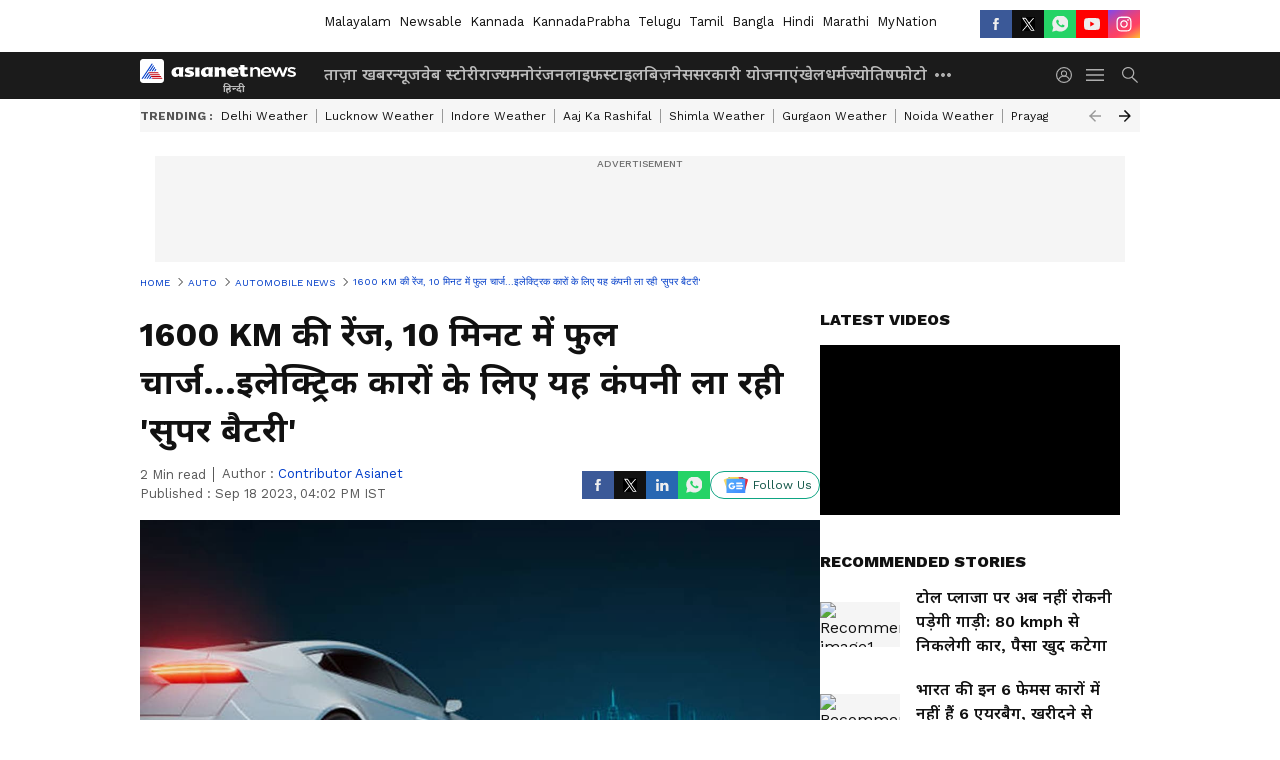

--- FILE ---
content_type: text/html; charset=utf-8
request_url: https://www.google.com/recaptcha/api2/aframe
body_size: 264
content:
<!DOCTYPE HTML><html><head><meta http-equiv="content-type" content="text/html; charset=UTF-8"></head><body><script nonce="Hgovb1-JyeicPgWnfVMcoA">/** Anti-fraud and anti-abuse applications only. See google.com/recaptcha */ try{var clients={'sodar':'https://pagead2.googlesyndication.com/pagead/sodar?'};window.addEventListener("message",function(a){try{if(a.source===window.parent){var b=JSON.parse(a.data);var c=clients[b['id']];if(c){var d=document.createElement('img');d.src=c+b['params']+'&rc='+(localStorage.getItem("rc::a")?sessionStorage.getItem("rc::b"):"");window.document.body.appendChild(d);sessionStorage.setItem("rc::e",parseInt(sessionStorage.getItem("rc::e")||0)+1);localStorage.setItem("rc::h",'1769832103939');}}}catch(b){}});window.parent.postMessage("_grecaptcha_ready", "*");}catch(b){}</script></body></html>

--- FILE ---
content_type: application/javascript; charset=utf-8
request_url: https://fundingchoicesmessages.google.com/f/AGSKWxVE2GJs6RAEMpfZ2fhvBZcB2CYF7nOqvIE_yNdQrRne6lXwenIh7472sfe5vRyUbpn44OZ2gWN8bK3IY_imMDijdrIi1vqeSGIu2kMxu9cVDmRkiC15Dle4tzhkeMvry0YiZIj7shm01ZnUo1oH1BqHD4eapW8R7xVMCfiPvduTjl7JVMj-APIZsKnw/_/eureka/eureka.js/thunder/ad./toprightads..exp_ad-/silverads.
body_size: -1285
content:
window['a31dc4b6-5b9c-4ecb-aa35-e7ee560c964f'] = true;